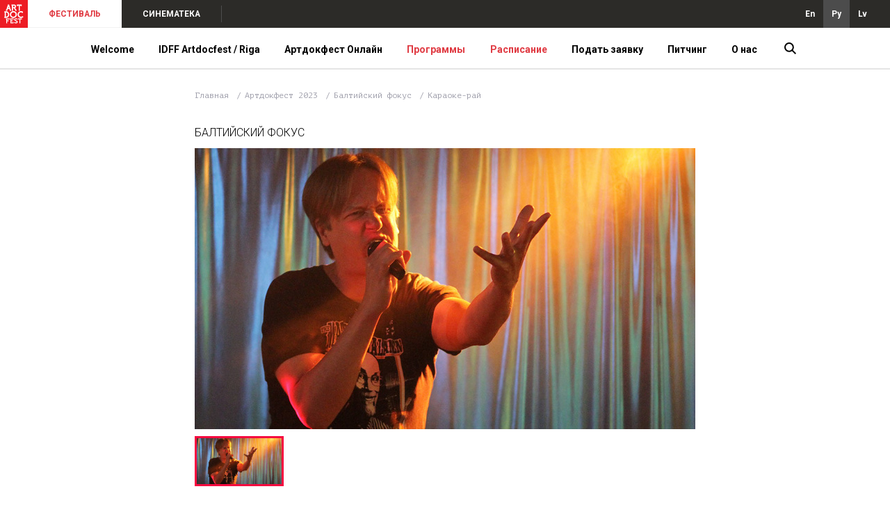

--- FILE ---
content_type: text/html; charset=UTF-8
request_url: https://artdocfest.com/ru/movie/karaoke_parat%C3%AD%C3%ADs%C3%AD_2022_75/
body_size: 10145
content:
<!DOCTYPE html>
<html lang="ru-RU">

<head>
            <!-- Global site tag (gtag.js) - Google Analytics -->
        <script async src="https://www.googletagmanager.com/gtag/js?id=UA-105336712-2"></script>
        <script>
            window.dataLayer = window.dataLayer || [];
            function gtag(){dataLayer.push(arguments);}
            gtag('js', new Date());

            gtag('config', 'UA-105336712-2');
        </script>
        <script>
        var _csrf = 'dOFvOzmiNvUyqKbX4sEfYRsFX76DlaJSDlcicoUuDK8WNI8KV4xLXfqoIn-CjQaVzz2MSIvK8-uTXUYSxBknng==';
        var lang = 'ru';
        var i18n = {"main-page-lbl":"Главная","pitching-lbl":"Питчинг","top-news-lbl":"Актуальные новости","closest-events-lbl":"БЛИЖАЙШИЕ СОБЫТИЯ","director-lbl":"Режиссёр","events-lbl":"События","info-lbl":"ИНФО","news-lbl":"Новости","producer-lbl":"Продюсер","movies-number-lbl":"{n,plural, one{фильм} few{фильма} many{фильмов} other{фильма}}","shows-number-lbl":"{n,plural, one{сеанс} few{сеанса} many{сеанса} other{сеанса}}","all-cities-lbl":"Все города","programs-lbl":"Программы","program-disable-note1-lbl":"Эту программу можно посмотреть {n,plural, one{только в городе} few{в городах:} many{в городах:} other{в городах:}} {cities}.","program-disable-note2-lbl":"В городе {city} можно посмотреть: ","crew-lbl":"Съемочная группа","screenwriter-lbl":"Сценарист","cameraman-lbl":"Оператор","composer-lbl":"Композитор","sound-producer-lbl":"Звукорежиссёр","information-lbl":"Информация","subject-lbl":"Тема","studio-lbl":"Студия","genre-lbl":"Жанр","action-country-lbl":"Страна действия","action-city-lbl":"Город действия","action-time-lbl":"Время действия","movie-language-lbl":"Язык фильма","subtitles-lbl":"Субтитры","minutes-short-lbl":"мин.","shows-lbl":"Сеансы","buy-ticket-lbl":"Купить билет","online-lbl":"Онлайн","ticket-lbl":"билет","schdl.all-programs-lbl":"Все программы","schdl.all-cities-lbl":"Все города","schdl.all-dates-lbl":"Все даты","schdl.out-of-programs-lbl":"Вне программ","schdl.online-lbl":"Онлайн","schdl.movies-show-toggle-lbl":"Сеансы","schdl.movie-name-lbl":"Название фильма","schdl.search-lbl":"ИСКАТЬ","schdl.no-show-in-the-city-note":"В этом городе на эту дату нет ни одного сеанса.<br\/> Выберите другую дату.","schdl.pre_time-lbl":"Перед фильмом","schdl.first-show-lbl":"1 показ","schdl.post_time-lbl":"обсуждение","jury-lbl":"Жюри","all-news-lbl":"Все новости","time-lbl":"Время","schdl.schedule-lbl":"Расписание","schdl.filters-lbl":"Фильтры","jury-archive-lbl":"Жюри разных лет","winners-lbl":"Победители","pitching-funded-lbl":"Поддержан","pitching-released-lbl":"Реализован","view-on-adm-lbl":"Смотреть на Artdoc.media","archive-lbl":"Архив","partners-lbl":"Партнеры","team-lbl":"Команда","subscribe.title-lbl":"Подписаться на рассылку о начале продаж билетов и интересных картинах.","subscribe.sub-title-lbl":"Мы будем сообщать вам только о самом главном и только, если у координатора останутся на это силы :)","subscribe.personal-data-note-lbl":"Указывая свой email, я даю согласие на обработку своих персональных данных.","subscribe.input-lbl":"Email","subscribe.submit-lbl":"Отправить","subscribe-btn-lbl":"Подписаться на информацию о показах","movies-lbl":"Ближайшие показы","watch-online-lbl":"Смотреть онлайн","search-placeholder-lbl":"Поиска фильма по названию","director-short-lbl":"реж."}; 
    </script>
    <meta charset="UTF-8">
    <meta http-equiv="X-UA-Compatible" content="IE=edge">
    <meta name="viewport" content="width=device-width, initial-scale=1, minimum-scale=1, minimal-ui" />
    
    <link rel="apple-touch-icon" sizes="180x180" href="/adminassets/assets/66ae82b0/img/favs/apple-touch-icon.png">
    <link rel="icon" type="image/png" sizes="32x32" href="/adminassets/assets/66ae82b0/img/favs/favicon-32x32.png">
    <link rel="icon" type="image/png" sizes="16x16" href="/adminassets/assets/66ae82b0/img/favs/favicon-16x16.png">
    <link rel="shortcut icon" href="/adminassets/assets/66ae82b0/img/favs/favicon.ico" />
    <link rel="mask-icon" href="/adminassets/assets/66ae82b0/img/favs/safari-pinned-tab.svg" color="#f3203c">
    <meta name="apple-mobile-web-app-title" content="Artdocfest">
    <meta name="application-name" content="Artdocfest">

                    <title>Artdocfest — Караоке-рай</title>
        <meta name="description" content="Трогательный документальный фильм о культуре караоке на холодном севере Финляндии. Эви, самая опытная караоке-ведущая Финляндии, хочет избавить своих клиентов от страданий. Она упаковывает свое караоке-оборудование для еще одной поездки и отправляется по северу Финляндии. Тони, самый застенчивый парень в мире, привлекает всеобщее внимание на сцене. Кари ищет любовь и поет караоке в своем пустом автосервисе. Элина с трудом может ходить из-за болезни Паркинсона, но панк-песни заставляют ее танцевать. Лаура поет, потому что говорить слишком больно. Финны нашли уникальный выход из одиночества: они поют.">

        <meta name="twitter:card" content="summary_large_image" />
        <meta name="twitter:site" content="@artdocfest" />
        <meta name="twitter:title" content="Караоке-рай">
        <meta name="twitter:description" content="Трогательный документальный фильм о культуре караоке на холодном севере Финляндии. Эви, самая опытная караоке-ведущая Финляндии, хочет избавить своих клиентов от страданий. Она упаковывает свое караоке-оборудование для еще одной поездки и отправляется по северу Финляндии. Тони, самый застенчивый парень в мире, привлекает всеобщее внимание на сцене. Кари ищет любовь и поет караоке в своем пустом автосервисе. Элина с трудом может ходить из-за болезни Паркинсона, но панк-песни заставляют ее танцевать. Лаура поет, потому что говорить слишком больно. Финны нашли уникальный выход из одиночества: они поют.">
        <meta name="twitter:image" content="https://artdocfest.com/upload/files/26/260a99ae0ea5e87dabbdb1dad51393b9.jpg">

        <meta property="og:title" content="Караоке-рай">
        <meta property="og:description" content="Трогательный документальный фильм о культуре караоке на холодном севере Финляндии. Эви, самая опытная караоке-ведущая Финляндии, хочет избавить своих клиентов от страданий. Она упаковывает свое караоке-оборудование для еще одной поездки и отправляется по северу Финляндии. Тони, самый застенчивый парень в мире, привлекает всеобщее внимание на сцене. Кари ищет любовь и поет караоке в своем пустом автосервисе. Элина с трудом может ходить из-за болезни Паркинсона, но панк-песни заставляют ее танцевать. Лаура поет, потому что говорить слишком больно. Финны нашли уникальный выход из одиночества: они поют.">
        <meta property="og:image" content="https://artdocfest.com/upload/files/26/260a99ae0ea5e87dabbdb1dad51393b9.jpg">
    
    <meta property="og:site_name" content="Artdocfest">
    <meta property="og:locale" content="ru_RU">
    <meta property="og:type" content="website">
    <link href="https://fonts.googleapis.com/css2?family=PT+Mono&amp;family=Roboto:ital,wght@0,100;0,300;0,400;0,500;0,700;0,900;1,100;1,300;1,400;1,500;1,700;1,900&amp;display=swap" rel="stylesheet" position="1">
<link href="/adminassets/assets/66ae82b0/css/layout_main.css" rel="stylesheet" media="(min-width: 765px)" position="1">
<link href="/adminassets/assets/66ae82b0/css/layout_main.mobile.css" rel="stylesheet" media="(max-width: 764px)" position="1">
<link href="/adminassets/assets/66ae82b0/css/movie.css" rel="stylesheet" position="1">
<link href="/adminassets/assets/66ae82b0/css/movie.mobile.css" rel="stylesheet" media="(max-width: 764px)" position="1">
<script src="/adminassets/assets/565cf11f/jquery.js"></script>
<script src="/adminassets/assets/66ae82b0/js/layout_main.js"></script>
<script src="/adminassets/assets/66ae82b0/js/movie.js"></script></head>

<body>
    
    <div class="wrap wrap_white">
        <div class="header wrap__header">
            <div class="meta-panel header__meta-panel">
                <a href="/ru/" class="adf-logo meta-panel__logo graph graph_contain"></a>
                <div class="meta-menu meta-panel__meta-menu desktop">
                                            <div class="meta-menu__item meta-menu__item_active">
                            <a class="meta-menu__link" href="http://artdocfest.com" >ФЕСТИВАЛЬ</a>
                        </div>
                                            <div class="meta-menu__item">
                            <a class="meta-menu__link" href="http://artdoc.media" target="_blank">СИНЕМАТЕКА</a>
                        </div>
                                    </div>
                <div class="meta-menu meta-menu_open-end meta-menu_dense meta-menu_right desktop">
                                            <div class="meta-menu__item">
                            <a href="/en/movie/karaoke_parat%C3%AD%C3%ADs%C3%AD_2022_75/">En</a>
                        </div>
                                            <div class="meta-menu__item meta-menu__item_active-dark">
                            <a href="/ru/movie/karaoke_parat%C3%AD%C3%ADs%C3%AD_2022_75/">Ру</a>
                        </div>
                                            <div class="meta-menu__item">
                            <a href="/lv/movie/karaoke_parat%C3%AD%C3%ADs%C3%AD_2022_75/">Lv</a>
                        </div>
                                    </div>
                <div class="meta-panel__meta-menu mobile">
                    <div class="meta-panel__search-btn"></div>
                    <div class="meta-panel__search-close"></div>
                    <a id="menu-toggle" tabindex="1" class="meta-menu__item burger graph graph-contain"></a>
                </div>
            </div>

            <div class="main-menu header__main-menu">
                <div class="main-menu__header mobile">
                                            <div class="main-menu__header-item main-menu__header-item_active">
                            <a class="main-menu__header-link" href="http://artdocfest.com" >ФЕСТИВАЛЬ</a>
                        </div>
                                            <div class="main-menu__header-item">
                            <a class="main-menu__header-link" href="http://artdoc.media" target="_blank">СИНЕМАТЕКА</a>
                        </div>
                                    </div>
                <div class="container main-menu__body">
                                            <div class="main-menu__item">
                            <a href="/ru/content/welcome/" class="main-menu__link" >Welcome</a>
                            
                                                        
                                                    </div>
                                            <div class="main-menu__item">
                            <a  class="main-menu__link" >IDFF Artdocfest / Riga</a>
                            
                                                        
                                                            <div class="main-menu__submenu">
                                    <div class="container main-menu__submenu-body">
                                                                                    <div class="main-menu__submenu-column">                                               
                                                                                                                                                            <div class="main-menu__submenu-item">
                                                            <a href="/ru/content/welcome-idff-artdocfest-riga/" class="main-menu__submenu-link" >Представляем IDFF Artdocfest/Riga</a>
                                                        </div>
                                                                                                                                                                                                                <div class="main-menu__submenu-item">
                                                            <a href="/ru/content/reglament-artdocfest-riga/" class="main-menu__submenu-link" >Регламент 6-го IDFF Artdocfest/Riga</a>
                                                        </div>
                                                                                                                                                                                                                <div class="main-menu__submenu-item">
                                                            <a href="/ru/content/symposium/" class="main-menu__submenu-link" >Симпозиум</a>
                                                        </div>
                                                                                                                                                </div>
                                                                                    <div class="main-menu__submenu-column">                                               
                                                                                                                                                            <div class="main-menu__submenu-item">
                                                            <a href="/ru/content/balva-herz/" class="main-menu__submenu-link" >Приз HERZ</a>
                                                        </div>
                                                                                                                                                                                                                <div class="main-menu__submenu-item">
                                                            <a href="https://artdocfest.com/ru/jury/artdokfest_2026/artdocfest-open-artdokfest-2026+baltic-focus-artdokfest-2026/" class="main-menu__submenu-link" >Жюри</a>
                                                        </div>
                                                                                                                                                                                                                <div class="main-menu__submenu-item">
                                                            <a href="https://artdocfest.com/ru/programs/artdokfest_2025/riga/" class="main-menu__submenu-link" >Программы</a>
                                                        </div>
                                                                                                                                                                                                                <div class="main-menu__submenu-item">
                                                            <a href="/ru/content/media-accreditation-2025/" class="main-menu__submenu-link" >Аккредитация прессы</a>
                                                        </div>
                                                                                                                                                </div>
                                                                                    <div class="main-menu__submenu-column">                                               
                                                                                                                                                                                                                    <a 
                                                            href="https://artdocfest.com/ru/program/baltic-focus-artdokfest-2026/" 
                                                            style="background-image:url(/upload/resize/2935520/250x145.jpg)" 
                                                            class="main-menu__submenu-visual desktop"                                                         >
                                                            <label>Baltic focus</label>
                                                        </a>
                                                                                                                                                                                                        </div>
                                                                                    <div class="main-menu__submenu-column">                                               
                                                                                                                                                                                                                    <a 
                                                            href="https://artdocfest.com/ru/program/artdocfest-open-artdokfest-2026/" 
                                                            style="background-image:url(/upload/resize/2935521/250x145.jpg)" 
                                                            class="main-menu__submenu-visual desktop"                                                         >
                                                            <label>Artdocfest Open</label>
                                                        </a>
                                                                                                                                                                                                        </div>
                                                                            </div>
                                </div>
                                                    </div>
                                            <div class="main-menu__item">
                            <a  class="main-menu__link" >Артдокфест Онлайн</a>
                            
                                                        
                                                            <div class="main-menu__submenu">
                                    <div class="container main-menu__submenu-body">
                                                                                    <div class="main-menu__submenu-column">                                               
                                                                                                                                                            <div class="main-menu__submenu-item">
                                                            <a href="/ru/content/artdocfest-online-regulations/" class="main-menu__submenu-link" >Регламент "Артодкфест Онлайн"</a>
                                                        </div>
                                                                                                                                                                                                                <div class="main-menu__submenu-item">
                                                            <a href="https://artdocfest.com/ru/program/artdocfest-online-artdokfest-2025/" class="main-menu__submenu-link" >Артдокфест Онлайн</a>
                                                        </div>
                                                                                                                                                                                                                <div class="main-menu__submenu-item">
                                                            <a href="/ru/content/artdocshkola/" class="main-menu__submenu-link" >АртдокШкола</a>
                                                        </div>
                                                                                                                                                </div>
                                                                                    <div class="main-menu__submenu-column">                                               
                                                                                                                                                            <div class="main-menu__submenu-item">
                                                            <a href="https://artdocfest.com/ru/program/artdokset--artdokfest-2026/" class="main-menu__submenu-link" >Конкурс АртдокСеть 2026</a>
                                                        </div>
                                                                                                                                                                                                                <div class="main-menu__submenu-item">
                                                            <a href="https://artdocfest.com/ru/jury/artdokfest_2026/artdokset--artdokfest-2026" class="main-menu__submenu-link" >Жюри</a>
                                                        </div>
                                                                                                                                                </div>
                                                                                    <div class="main-menu__submenu-column">                                               
                                                                                                                                                                                                                    <a 
                                                            href="https://artdocfest.com/ru/program/artdocfest-online-artdokfest-2025/" 
                                                            style="background-image:url(/upload/resize/2922688/250x145.jpg)" 
                                                            class="main-menu__submenu-visual desktop"                                                         >
                                                            <label>Артдокфест Онлайн</label>
                                                        </a>
                                                                                                                                                                                                        </div>
                                                                                    <div class="main-menu__submenu-column">                                               
                                                                                                                                                                                                                    <a 
                                                            href="https://artdocfest.com/ru/program/artdokset--artdokfest-2026/" 
                                                            style="background-image:url(/upload/resize/2935137/250x145.jpg)" 
                                                            class="main-menu__submenu-visual desktop"                                                         >
                                                            <label>АртдокСеть</label>
                                                        </a>
                                                                                                                                                                                                        </div>
                                                                            </div>
                                </div>
                                                    </div>
                                            <div class="main-menu__item main-menu__item_hl">
                            <a href="https://artdocfest.com/ru/programs/artdokfest_2026/" class="main-menu__link" >Программы</a>
                            
                                                        
                                                    </div>
                                            <div class="main-menu__item main-menu__item_hl">
                            <a href="https://artdocfest.com/ru/schedule/" class="main-menu__link" >Расписание</a>
                            
                                                        
                                                    </div>
                                            <div class="main-menu__item">
                            <a  class="main-menu__link" >Подать заявку</a>
                            
                                                        
                                                            <div class="main-menu__submenu">
                                    <div class="container main-menu__submenu-body">
                                                                                    <div class="main-menu__submenu-column">                                               
                                                                                                                                                            <div class="main-menu__submenu-item">
                                                            <a href="/ru/content/idff-artdocfest----riga/" class="main-menu__submenu-link" >На Artdocfest / Riga</a>
                                                        </div>
                                                                                                                                                                                                                <div class="main-menu__submenu-item">
                                                            <a href="https://filmfreeway.com/IDFFArtdocfestslashRiga" class="main-menu__submenu-link" target="_blank">На Artdocfest / Baltic Focus</a>
                                                        </div>
                                                                                                                                                                                                                <div class="main-menu__submenu-item">
                                                            <a href="/ru/content/artdocfest-online-app/" class="main-menu__submenu-link" >На Артдокфест Онлайн</a>
                                                        </div>
                                                                                                                                                </div>
                                                                                    <div class="main-menu__submenu-column">                                               
                                                                                                                                                            <div class="main-menu__submenu-item">
                                                            <a href="/ru/content/na-pitching/" class="main-menu__submenu-link" >На Питчинг</a>
                                                        </div>
                                                                                                                                                                                                                <div class="main-menu__submenu-item">
                                                            <a href="https://artdocfest.com/ru/content/technical-requirements/" class="main-menu__submenu-link" >Технические требования</a>
                                                        </div>
                                                                                                                                                </div>
                                                                            </div>
                                </div>
                                                    </div>
                                            <div class="main-menu__item">
                            <a  class="main-menu__link" >Питчинг</a>
                            
                                                        
                                                            <div class="main-menu__submenu">
                                    <div class="container main-menu__submenu-body">
                                                                                    <div class="main-menu__submenu-column">                                               
                                                                                                                                                            <div class="main-menu__submenu-item">
                                                            <a href="/ru/content/pitching-2025-about-2/" class="main-menu__submenu-link" >Питчинг Artdocfest/Riga 2025</a>
                                                        </div>
                                                                                                                                                                                                                <div class="main-menu__submenu-item">
                                                            <a href="https://artdocfest.com/ru/pitching/artdokfest-2025/" class="main-menu__submenu-link" >Финалисты питчинга 2025</a>
                                                        </div>
                                                                                                                                                </div>
                                                                                    <div class="main-menu__submenu-column">                                               
                                                                                                                                                            <div class="main-menu__submenu-item">
                                                            <a href="/ru/content/pitching-archive/" class="main-menu__submenu-link" >Архив Питчинга</a>
                                                        </div>
                                                                                                                                                                                                                <div class="main-menu__submenu-item">
                                                            <a href="https://artdocfest.com/ru/content/na-pitching/" class="main-menu__submenu-link" >Подать заявку</a>
                                                        </div>
                                                                                                                                                </div>
                                                                            </div>
                                </div>
                                                    </div>
                                            <div class="main-menu__item">
                            <a  class="main-menu__link" >О нас</a>
                            
                                                        
                                                            <div class="main-menu__submenu">
                                    <div class="container main-menu__submenu-body">
                                                                                    <div class="main-menu__submenu-column">                                               
                                                                                                                                                            <div class="main-menu__submenu-item">
                                                            <a href="https://artdocfest.com/ru/winners" class="main-menu__submenu-link" >Победители</a>
                                                        </div>
                                                                                                                                                                                                                <div class="main-menu__submenu-item">
                                                            <a href="https://artdocfest.com/ru/archive/" class="main-menu__submenu-link" >Архив фестиваля</a>
                                                        </div>
                                                                                                                                                                                                                <div class="main-menu__submenu-item">
                                                            <a href="/ru/content/symposium-archive/" class="main-menu__submenu-link" >Архив Симпозиума</a>
                                                        </div>
                                                                                                                                                                                                                <div class="main-menu__submenu-item">
                                                            <a href="https://artdocfest.com/ru/jury/" class="main-menu__submenu-link" >Жюри разных лет</a>
                                                        </div>
                                                                                                                                                </div>
                                                                                    <div class="main-menu__submenu-column">                                               
                                                                                                                                                            <div class="main-menu__submenu-item">
                                                            <a href="/ru/content/pressa/" class="main-menu__submenu-link" >Пресса о нас</a>
                                                        </div>
                                                                                                                                                                                                                <div class="main-menu__submenu-item">
                                                            <a href="/ru/content/photo-archive/" class="main-menu__submenu-link" >Фотоархив</a>
                                                        </div>
                                                                                                                                                                                                                <div class="main-menu__submenu-item">
                                                            <a href="/ru/content/artdocfest-sessions/" class="main-menu__submenu-link" >Выездные сессии Артдокфеста</a>
                                                        </div>
                                                                                                                                                                                                                <div class="main-menu__submenu-item">
                                                            <a href="https://artdocfest.com/ru/content/about/" class="main-menu__submenu-link" >О нас</a>
                                                        </div>
                                                                                                                                                </div>
                                                                                    <div class="main-menu__submenu-column">                                               
                                                                                                                                                                                                                    <a 
                                                            href="https://artdocfest.com/ru/winners/" 
                                                            style="background-image:url(/upload/resize/2741785/250x145.jpg)" 
                                                            class="main-menu__submenu-visual desktop"                                                         >
                                                            <label>Победители</label>
                                                        </a>
                                                                                                                                                                                                        </div>
                                                                                    <div class="main-menu__submenu-column">                                               
                                                                                                                                                                                                                    <a 
                                                            href="https://artdocfest.com/ru/content/about/" 
                                                            style="background-image:url(/upload/resize/2741786/250x145.jpg)" 
                                                            class="main-menu__submenu-visual desktop"                                                         >
                                                            <label>О нас</label>
                                                        </a>
                                                                                                                                                                                                        </div>
                                                                            </div>
                                </div>
                                                    </div>
                                        
                    <div class="main-menu__item main-menu__item_narrow desktop">
                        <a class="main-menu__search-btn"></a>
                        <a class="main-menu__search-close"></a>
                    </div>
                    
                </div>
                <div class="main-menu__footer mobile">
                                                                                                    <div class="main-menu__footer-item">
                                <a class="main-menu__footer-link graph graph_contain youtube" href="https://www.youtube.com/channel/UCNorm94TaD5MfZiT6_LNgyg?view_as=subscriber" target="_blank"></a>
                            </div>
                                                                                                                                                                                                    <div class="main-menu__footer-item main-menu__switch">
                        <div class="main-menu__switch-items">
                                                                                            <div class="main-menu__switch-item">
                                    <a href="/en/movie/karaoke_parat%C3%AD%C3%ADs%C3%AD_2022_75/">En</a>
                                </div>
                                                                                                                            <div class="main-menu__switch-item">
                                    <a href="/lv/movie/karaoke_parat%C3%AD%C3%ADs%C3%AD_2022_75/">Lv</a>
                                </div>
                                                    </div>
                        <div class="main-menu__switch-value">
                            Ру                        </div>
                    </div>
                </div>
            </div>
        </div>
        <div class="content wrap__content">
            
<div class="content__fixed subscriber">
    <div class="subscriber__body container_narrow">
        <div class="subscriber__title">Подписаться на рассылку о начале продаж билетов и интересных картинах.</div>
        <div class="subscriber__sub-title">Мы будем сообщать вам только о самом главном и только, если у координатора останутся на это силы :)</div>
        <div class="subscriber__form">
            <div class="subscriber__form-note">Указывая свой email, я даю согласие на обработку своих персональных данных.</div>
            <div class="subscriber__form-input">
                <label>Email</label>
                <input type="text" />
                <button>Отправить</button>
            </div>
        </div>
    </div>
</div>

<div class="desktop breadcrumbs content__breadcrumbs container_narrow">
    <div class="breadcrumbs__item">
        <a href="/ru/" class="breadcrumbs__link">Главная</a>
    </div>
            <div class="breadcrumbs__item">
            <a class="breadcrumbs__link" href="/ru/programs/artdokfest_2023/">
                Артдокфест 2023            </a>
        </div>
        <div class="breadcrumbs__item">
            <a class="breadcrumbs__link" href="/ru/program/baltiyskiy-fokus-artdokfest-2023/">
                Балтийский фокус            </a>
        </div>
        <div class="breadcrumbs__item">
        <a class="breadcrumbs__link">Караоке-рай</a>
    </div>
</div>

<div class="movie-band">
    <div class="movie container_narrow">
                    <div class="desktop movie__sup-title">Балтийский фокус</div>
                <div class="movie__cover">
                            <img class="movie__screenshot" src="/upload/resize/2897409/720x404.jpg" />
                                        <iframe trailer="https://www.youtube.com/watch?v=Z2SV0kLY3Pw" frameborder="0" webkitallowfullscreen="" mozallowfullscreen="" allowfullscreen="" src="//www.youtube.com/embed/Z2SV0kLY3Pw?showinfo=0"></iframe>                                                    <div class="mobile movie__program">Балтийский фокус</div>
                    </div>

        <div class="movie__slider">
                                                <div class="movie__slider-item movie__slider-item_active">
                        <div class="movie__screenshot" style="background-image: url(/upload/resize/2897409/128x72.jpg)"></div>
                    </div>
                                                    <div class="movie__slider-item movie__slider-item_video">
                        <div class="movie__screenshot" style="background-image: url(https://img.youtube.com/vi/Z2SV0kLY3Pw/mqdefault.jpg)" ></div>
                    </div>
                                                    </div>

        <div class="movie__title">Караоке-рай</div>

        <ul class="movie__captions movie__captions_separated">
                            <li class="movie__caption">
                    <a target="_blank" href="https://artdoc.media/ru/author/30962/">Эйнари Паакканен</a>                </li>
                                        <li class="movie__caption">
                    Финляндия                </li>
                                        <li class="movie__caption">2022</li>
                    </ul>

        <ul class="movie__captions">
                                        <li class="movie__caption">
                    <span class="movie__caption-icon clock graph graph_contain"></span>
                    75 мин.                </li>
                                        <li class="movie__caption">
                    <span class="movie__caption-icon audio graph graph_contain"></span>
                    Финский                </li>
                                        <li class="movie__caption">
                    <span class="movie__caption-icon subtitle graph graph_contain"></span>
                    Английский                </li>
                    </ul>
        
                    <a class="movie__view-btn movie__view-btn_subscribe">
                Подписаться на информацию о показах            </a>
                
        <div class="movie__text">Трогательный документальный фильм о культуре караоке на холодном севере Финляндии. Эви, самая опытная караоке-ведущая Финляндии, хочет избавить своих клиентов от страданий. Она упаковывает свое караоке-оборудование для еще одной поездки и отправляется по северу Финляндии. Тони, самый застенчивый парень в мире, привлекает всеобщее внимание на сцене. Кари ищет любовь и поет караоке в своем пустом автосервисе. Элина с трудом может ходить из-за болезни Паркинсона, но панк-песни заставляют ее танцевать. Лаура поет, потому что говорить слишком больно. Финны нашли уникальный выход из одиночества: они поют.</div>

    </div>
</div>

<div class="movie-band">
    
    
    <div class="movie-info container_narrow">
        <div class="movie-info__title">Съемочная группа</div>
        <ul class="movie-info__items">
                            <li class="movie-info__item">
                    <div class="movie-info__item-label">Режиссёр:</div>
                    <div class="movie-info__item-value">Эйнари Паакканен</div>
                </li>
                                        <li class="movie-info__item">
                    <div class="movie-info__item-label">Сценарист:</div>
                    <div class="movie-info__item-value">Эйнари Паакканен</div>
                </li>
                                        <li class="movie-info__item">
                    <div class="movie-info__item-label">Оператор:</div>
                    <div class="movie-info__item-value">Марита Хеллфорс</div>
                </li>
                                        <li class="movie-info__item">
                    <div class="movie-info__item-label">Продюсер:</div>
                    <div class="movie-info__item-value">Марианна Мякеля</div>
                </li>
                                            </ul>
    </div>

    <div class="movie-info container_narrow">
        <div class="movie-info__title">Информация</div>
        <ul class="movie-info__items">
                            <li class="movie-info__item">
                    <div class="movie-info__item-label">Тема:</div>
                    <div class="movie-info__item-value">
                        Образ жизни, Музыка                    </div>
                </li>
                                        <li class="movie-info__item">
                    <div class="movie-info__item-label">Студия:</div>
                    <div class="movie-info__item-value">
                        Napa Films                    </div>
                </li>
                                                                                        <li class="movie-info__item">
                    <div class="movie-info__item-label">Язык фильма:</div>
                    <div class="movie-info__item-value">
                        Финский                    </div>
                </li>
                                        <li class="movie-info__item">
                    <div class="movie-info__item-label">Субтитры:</div>
                    <div class="movie-info__item-value">
                        Английский                    </div>
                </li>
                    </ul>
    </div>
</div>

    <div class="movie-band">
        <div class="awards container_narrow">
            <ul class="awards__list">
                                    <li class="awards__award">
                        <div class="awards__visual awards__visual_artdocfest"></div>
                        <div class="awards__fest">Артдокфест 2023</div>
                        <div class="awards__title">Специальный приз жюри программы "Балтийский фокус"</div>
                    </li>
                            </ul>
        </div>
    </div>
        </div>
        <div class="footer wrap__footer">
            <div class="footer__body">
                <div class="footer__body-part container">
                    <div class="footer__section">                        
                        <div class="footer__section-body">
                                                                                                <div class="footer__subsection">
                                        <strong class="footer__section-item footer__section-item_h">КОНТАКТЫ</strong>
                                                                                    <a href="mailto:office@artdocfest.com" class="footer__section-item" >
                                                office@artdocfest.com                                            </a>
                                                                                    <a href="mailto:riga@artdocfest.com" class="footer__section-item" >
                                                riga@artdocfest.com                                            </a>
                                                                                    <a href="mailto:pr@artdocfest.com" class="footer__section-item" >
                                                pr@artdocfest.com                                            </a>
                                                                                    <a href="tel:+37127274745" class="footer__section-item" >
                                                +371-2727-47-45                                            </a>
                                                                                    <a  class="footer__section-item" >
                                                Telegram                                            </a>
                                                                                    <a  class="footer__section-item" >
                                                Signal                                            </a>
                                                                                    <a  class="footer__section-item" >
                                                WhatsApp                                            </a>
                                                                                    <a  class="footer__section-item" >
                                                Skype Artdocfest Film Festival                                            </a>
                                                                            </div>
                                                                    <div class="footer__subsection">
                                        <strong class="footer__section-item footer__section-item_h">СОЦИАЛЬНЫЕ СЕТИ</strong>
                                                                                    <a href="https://t.me/ArtdocfestInfo" class="footer__section-item" >
                                                Telegram                                            </a>
                                                                                    <a href="https://www.youtube.com/channel/UCNorm94TaD5MfZiT6_LNgyg?view_as=subscriber" class="footer__section-item" >
                                                Youtube                                            </a>
                                                                                    <a href="https://www.instagram.com/artdocfest/" class="footer__section-item" >
                                                *nstagram                                            </a>
                                                                                    <a href="https://www.facebook.com/artdocfest/" class="footer__section-item" >
                                                *acebook                                            </a>
                                                                                    <a href="https://www.facebook.com/groups/221136811346063/" class="footer__section-item" >
                                                *acebook группа                                            </a>
                                                                                    <a href="https://www.facebook.com/groups/artdocfestriga/" class="footer__section-item" >
                                                *acebook Рига                                            </a>
                                                                                    <a href="https://www.instagram.com/artdocfest_riga/" class="footer__section-item" >
                                                *nstagram Рига                                            </a>
                                                                                    <a href="https://www.instagram.com/artdocfestparis/" class="footer__section-item" >
                                                *nstagram Париж                                            </a>
                                                                                    <a href="https://www.facebook.com/profile.php?id=61551122932598" class="footer__section-item" >
                                                *acebook Париж                                            </a>
                                                                                    <a href="https://www.facebook.com/artdocfestspb/" class="footer__section-item" >
                                                *acebook Санкт-Петербург                                            </a>
                                                                                    <a href="https://www.instagram.com/artdocfestspb/" class="footer__section-item" >
                                                *nstagram Санкт-Петербург                                            </a>
                                                                                    <a href="https://vk.com/artdocfestspb" class="footer__section-item" >
                                                ВКонтакте Санкт-Петербург                                            </a>
                                                                            </div>
                                                                    <div class="footer__subsection">
                                        <strong class="footer__section-item footer__section-item_h">ДИРЕКЦИЯ</strong>
                                                                                    <a href="https://artdocfest.com/ru/content/about/#anchor-team" class="footer__section-item" >
                                                Команда                                            </a>
                                                                                    <a href="https://artdocfest.com/ru/content/reglament-artdocfest-riga/" class="footer__section-item" >
                                                Регламент IDFF Artdocfest/Riga                                            </a>
                                                                                    <a href="http://artdocfest.com/ru/content/reglament--artdokfesta--v-rossii/" class="footer__section-item" >
                                                Регламент Артдокфест в России                                            </a>
                                                                                    <a href="https://artdocfest.com/ru/content/about/#anchor-132" class="footer__section-item" >
                                                Манифест                                            </a>
                                                                                    <a  class="footer__section-item" >
                                                FAQ                                            </a>
                                                                            </div>
                                                                    <div class="footer__subsection">
                                        <strong class="footer__section-item footer__section-item_h">НАШИ ПРОЕКТЫ</strong>
                                                                                    <a href="http://artdocfest.com/ru/content/na-artdokfest/" class="footer__section-item" >
                                                Artdocfest                                            </a>
                                                                                    <a href="https://artdoc.media/ru/" class="footer__section-item" >
                                                Artdoc.media                                            </a>
                                                                                    <a href="http://artdocfest.com/ru/content/o-pitchinge/" class="footer__section-item" target="_blank">
                                                Artdocfest Питчинг                                            </a>
                                                                                    <a href="http://artdocfest.com/ru/content/simpozium/" class="footer__section-item" >
                                                Симпозиум                                            </a>
                                                                                    <a href="http://artdocfest.com/ru/content/artdocshkola/" class="footer__section-item" >
                                                ArtdocШкола                                            </a>
                                                                                    <a href="https://artdocfest.com/ru/content/artdocfest-sessions/" class="footer__section-item" >
                                                Artdocfest в твоем городе                                            </a>
                                                                            </div>
                                                                                    </div>
                    </div>
                </div>            
            </div>
            <div class="footer__vault container">
                <div class="footer__vault-section footer__vault-section_first">
                                            <p>&copy; 2007&ndash;2029 Artdocfest. Фестиваль документального кино. Новости. Программа мероприятий. Расписание показов. Использование материалов Artdocfest разрешено только при наличии активной ссылки на источник. Все права на картинки, видео и тексты принадлежат их авторам.</p>

<p>Старая версия сайта: <a href="http://old.artdocfest.com"><strong>old.artdocfest.com</strong></a>.&nbsp;</p>                                    </div>
                <div class="footer__vault-section footer__vault-section_second">
                                                                    <a class="footer__logo graph graph_contain" href="http://artdocfest.com" style="background-image: url(/upload/files/87/870e063ddfbf0837df1a2c26313299fd.svg)" ></a>
                                                                    <a class="footer__logo graph graph_contain" href="http://artdoc.media" style="background-image: url(/upload/files/12/123140f5b9268dd09a31958e0d5cb63d.svg)" target="_blank"></a>
                                    </div>
            </div>
        </div>
        <div class="search-panel">
            <div class="search-panel__body">
                <div class="search-panel__input">
                    <input type="text" placeholder="Поиска фильма по названию" />
                    <button></button>
                </div>
                <div class="search-panel__results"></div>
            </div>
        </div>
    </div>

    </body>

</html>


--- FILE ---
content_type: text/css
request_url: https://artdocfest.com/adminassets/assets/66ae82b0/css/movie.mobile.css
body_size: 1550
content:
.movie__sup-title {
  margin: 20px 15px 0px 15px;
  font-size: 1.14rem;
  font-weight: 300;
  text-transform: uppercase;
}
.movie__section-title {
  padding: 0px 15px 0px 15px;
}
.movie__essentials {
  padding: 0px 15px 0px 15px;
}
.movie__title {
  margin: 0px 15px 0px 15px;
  font-size: 2.35rem;
}
.movie__slider {
  width: 100%;
}
.movie__view-btn {
  display: block;
  margin: 25px 15px;
  font-size: 1.1rem;
  padding: 16px;
  text-align: center;
}
.movie__captions {
  margin: 15px 15px 0px 15px;
}
.movie__caption {
  margin: 7px 10px 0px 0px;
}
.movie__cover {
  width: 100%;
  height: 300px;
}
.movie__cover img {
  flex: 0 0 auto;
  width: 100%;
  object-fit: cover;
}
.movie__cover iframe {
  flex: 0 0 auto;
  width: 100%;
  height: 300px;
}
.movie__text {
  margin: 23px 15px 23px 15px;
}
.movie-info__title {
  margin: 20px 15px 0px 15px;
}
.movie-info__item {
  margin: 0px 15px 18px 15px;
  display: flex;
  flex-direction: column;
  line-height: 140%;
}
.movie-info__items {
  padding: 25px 0px 25px 0px;
}
.movie-info__item-label {
  flex: 0 0 100%;
}
.movie-schdl {
  font-size: 1rem;
  line-height: 110%;
}
.movie-schdl__table {
  padding: 0px 15px;
}
.movie-schdl__row {
  flex-direction: column;
}
.movie-schdl__row-header {
  margin: 0px 0px 15px 0px;
}
.movie-schdl__cell_cinema {
  width: 45%;
}
.movie-schdl__cell_day {
  width: 20%;
}
.movie-schdl__cell_hour {
  width: 15%;
}
.movie-schdl__cell_tickets {
  width: 20%;
  margin-top: -2px;
}
.awards__list {
  margin: 30px 0px 50px 0px;
}
.awards__award {
  width: 50%;
}


--- FILE ---
content_type: application/javascript
request_url: https://artdocfest.com/adminassets/assets/66ae82b0/js/movie.js
body_size: 695
content:
$(function(){
    $('.movie__slider-item').click(function(){
        var e = $(this);
        var i = e.index();

        $('.movie__slider-item').removeClass('movie__slider-item_active');
        e.addClass('movie__slider-item_active');

        $('.movie__cover *:not(.movie__program)').hide();
        $($('.movie__cover *').get(i)).fadeIn();
    });

    $('.movie-info__title').click(function(){
        var e = $(this).parent().find('.movie-info__items');
        $(this).toggleClass('movie-info__title_active')
        e.slideToggle();
    });

    $('.movie__view-btn_subscribe').click(function(e){
        e.stopPropagation();
        openSubscriber();
    });
});

--- FILE ---
content_type: image/svg+xml
request_url: https://artdocfest.com/adminassets/assets/66ae82b0/img/elements/arrow-drop.svg
body_size: 149
content:
<svg width="22" height="9" viewBox="0 0 22 9" fill="none" xmlns="http://www.w3.org/2000/svg">
<path d="M21 1L11.0002 8L1 1" stroke="black"/>
</svg>

--- FILE ---
content_type: image/svg+xml
request_url: https://artdocfest.com/upload/files/87/870e063ddfbf0837df1a2c26313299fd.svg
body_size: 6447
content:
<svg width="100" height="100" viewBox="0 0 100 100" fill="none" xmlns="http://www.w3.org/2000/svg">
<path d="M100 100H0V0H100V100Z" fill="#ED1C24"/>
<path d="M30.6328 23.171L32.4137 28.5893L28.9225 28.5911L30.6328 23.171ZM25.7238 38.7416L27.624 32.7345L33.7588 32.7288L35.7317 38.7331L40.1024 38.7306L40.0985 34.5901H38.7572L32.6839 16.3828L28.4681 16.3867L22.732 34.6028L21.3887 34.6049L21.3925 38.7444L25.7238 38.7416Z" fill="white"/>
<path d="M50.9181 20.4975C51.6078 20.4964 52.204 20.7451 52.7088 21.2432C53.2098 21.7407 53.4634 22.3351 53.4634 23.0255C53.4648 23.8171 53.2024 24.4253 52.6732 24.8465C52.1458 25.2691 51.5609 25.4808 50.9224 25.4819L46.9091 25.4843L46.9056 20.4999L50.9181 20.4975ZM42.7897 20.5038L42.8049 38.7273L46.9187 38.7255L46.913 29.6136L50.5177 29.6101L55.2665 38.7181L59.1121 38.7153L59.11 34.5747H57.7793L54.581 28.5454C55.1603 28.2053 55.6612 27.8113 56.0877 27.3689C56.5986 26.8489 56.9993 26.2343 57.2882 25.5274C57.5846 24.7943 57.7461 23.9589 57.7705 23.0216V22.895C57.7684 21.7855 57.5528 20.7822 57.1164 19.8787C56.7065 19.061 56.1311 18.3706 55.3892 17.81C54.6477 17.2547 53.7947 16.8526 52.8337 16.5971C52.1666 16.4444 51.5369 16.3682 50.9407 16.3682L41.458 16.3756L41.4601 20.5038H42.7897Z" fill="white"/>
<path d="M64.5331 21.8024V20.4862L67.2939 20.4834L67.307 38.709L71.4088 38.7051L71.3964 20.4806L74.1682 20.4788L74.1703 21.795L78.2721 21.7911L78.2685 16.3464L60.4141 16.3605L60.4197 21.8052L64.5331 21.8024Z" fill="white"/>
<path d="M28.7012 52.3583C28.7031 54.549 28.1012 56.3528 26.8941 57.7741C25.7388 59.1193 24.1014 59.7938 21.9739 59.7956C21.8285 59.7956 21.6776 59.7899 21.5248 59.7808L21.512 44.758L21.784 44.7573C23.9114 44.7552 25.5751 45.3669 26.7768 46.5942C28.0323 47.8748 28.675 49.7636 28.7012 52.2634V52.3583ZM30.3796 60.6264C32.1718 58.2493 33.0809 55.4603 33.1053 52.2595V52.1798C33.1033 49.0249 32.1066 46.3078 30.1133 44.0274C28.1031 41.739 25.236 40.5148 21.5081 40.3539L15.7012 40.3585L15.7051 44.7616L17.1357 44.7605L17.1487 59.7843L15.7162 59.786L15.7198 64.2014L21.5286 64.1975C25.6366 64.1937 28.5856 63.0034 30.3796 60.6264Z" fill="white"/>
<path d="M42.4819 46.6429C44.0786 45.11 45.9512 44.3434 48.0971 44.3424C50.2417 44.3396 52.116 45.1033 53.7144 46.634C55.3164 48.1651 56.1175 50.0331 56.1189 52.2407C56.1211 54.4692 55.3217 56.3471 53.7232 57.8725C52.1269 59.4021 50.2547 60.1659 48.1102 60.168C45.9642 60.1698 44.0917 59.4078 42.4918 57.882C40.8895 56.358 40.0883 54.4819 40.0862 52.2541C40.0845 50.0461 40.8839 48.1764 42.4819 46.6429ZM48.114 64.533C51.6129 64.5291 54.5992 63.3293 57.0746 60.9318C59.549 58.534 60.7844 55.6369 60.7823 52.2372C60.7788 48.8583 59.5398 45.9669 57.0602 43.5638C54.5805 41.1614 51.5942 39.9626 48.0936 39.9644C44.5947 39.9679 41.6085 41.1716 39.1401 43.5776C36.6678 45.9835 35.4346 48.8777 35.4365 52.2577C35.4401 55.6578 36.679 58.5527 39.1531 60.9448C41.6254 63.3385 44.6131 64.5347 48.114 64.533Z" fill="white"/>
<path d="M81.5963 57.5934C79.9901 59.2758 78.0396 60.1182 75.7501 60.1196C73.6045 60.1214 71.7337 59.3598 70.1374 57.834C68.5407 56.31 67.7427 54.4339 67.7417 52.2058C67.7396 49.9967 68.5354 48.1262 70.1275 46.5952C71.7228 45.0609 73.5925 44.2943 75.737 44.2922C76.6814 44.2922 77.5595 44.4323 78.3695 44.7127V46.1172L82.7457 46.1133L82.7422 41.9833C82.3598 41.6841 81.5406 41.265 80.2808 40.7306C79.0214 40.1947 77.5048 39.9294 75.7335 39.9301C72.2347 39.9329 69.2505 41.1345 66.7803 43.5359C64.3095 45.9372 63.0748 48.829 63.0762 52.2096C63.0804 55.6076 64.319 58.5046 66.7927 60.8968C69.2671 63.2908 72.2551 64.4849 75.7522 64.4832C77.3154 64.481 78.7942 64.2239 80.1902 63.7077C81.5854 63.1934 82.8406 62.4822 83.9568 61.5731L81.5963 57.5934Z" fill="white"/>
<path d="M34.3456 70.3306L34.3418 66.057L21.5488 66.0663L21.5506 69.2874L22.5957 69.2854L22.607 83.6155L25.8579 83.6134L25.8522 76.4581L31.2492 76.4541L31.2455 73.2128L25.8504 73.2163L25.8468 69.2836L31.2436 69.2797V70.3345L34.3456 70.3306Z" fill="white"/>
<path d="M45.861 79.2915L45.8628 80.3457L40.4529 80.3495L40.4491 76.4468L45.8593 76.4432L45.8575 73.2015L40.4473 73.2051L40.4434 69.2726L45.8536 69.2687V70.3211L48.9553 70.3198L48.9517 66.0458L36.1475 66.0553L36.1493 69.2762L37.2038 69.2744L37.2149 83.6025L48.9648 83.5947L48.9609 79.2894L45.861 79.2915Z" fill="white"/>
<path d="M60.804 74.6133C60.4629 74.3935 60.1052 74.1755 59.7305 73.9579C59.3541 73.7417 58.9781 73.5276 58.5964 73.3225C58.0947 73.0618 57.6012 72.8012 57.1203 72.54C56.6381 72.2811 56.1855 72.0165 55.7642 71.7481C55.4975 71.588 55.2481 71.3999 55.0153 71.1841C54.786 70.9659 54.6667 70.6957 54.6611 70.3754V70.295C54.6597 69.5204 55.2241 69.0267 56.3548 68.818C56.6416 68.7657 56.9365 68.7378 57.2382 68.7378C57.4911 68.7378 57.7557 68.7583 58.0312 68.7974C58.6052 68.8906 59.1583 69.0507 59.6857 69.2762L59.6875 70.3119L62.9186 70.308L62.9253 67.3087C62.4039 67.048 61.8917 66.8135 61.3889 66.6063C60.8894 66.4014 60.3698 66.2264 59.8332 66.0871C58.9498 65.8725 58.0428 65.7681 57.1059 65.7681C56.9771 65.7681 56.8469 65.7721 56.7125 65.7777C55.8443 65.8056 55.034 65.9731 54.285 66.2804C53.3706 66.6699 52.634 67.223 52.0795 67.9388C51.4773 68.7096 51.1612 69.5855 51.1294 70.5674L51.1174 70.7592C51.1174 71.4426 51.3132 72.0839 51.7013 72.6854C52.1648 73.4139 52.8732 74.0454 53.8303 74.5802C54.1506 74.7664 54.4787 74.9491 54.8107 75.1203C55.1402 75.2953 55.4736 75.4685 55.809 75.6417C56.4705 75.9828 57.1334 76.3328 57.797 76.6947C58.2048 76.9276 58.6556 77.2274 59.1509 77.5908C59.6469 77.9538 59.902 78.3973 59.915 78.919V78.9504C59.915 79.8317 59.3838 80.3905 58.3205 80.6272C58.0125 80.6946 57.6855 80.7277 57.3387 80.7277C56.7813 80.7277 56.1798 80.6458 55.5314 80.478C54.3616 80.1915 53.3258 79.7107 52.4273 79.0366L50.6465 81.8065C51.4138 82.3618 52.3289 82.8179 53.3851 83.1795C54.4974 83.5725 55.6376 83.7962 56.8074 83.8484C56.9288 83.8558 57.0501 83.8579 57.1708 83.8579C57.5849 83.8579 58.0189 83.8279 58.4729 83.7665C59.0546 83.6992 59.6208 83.5764 60.1687 83.3957C61.0774 83.0807 61.8176 82.6112 62.3852 81.9875C63.0466 81.2516 63.4213 80.3294 63.507 79.2168C63.5123 79.0974 63.518 78.9805 63.518 78.8668C63.518 78.0434 63.3278 77.3132 62.9535 76.6704C62.5249 75.9681 61.8077 75.2826 60.804 74.6133Z" fill="white"/>
<path d="M64.7354 66.0327L64.7396 70.3063L67.9696 70.3045V69.2706L70.1367 69.2688L70.1477 83.5786L73.3689 83.5746L73.3576 69.2667L75.535 69.2649V70.2988L78.7562 70.295L78.7527 66.0214L64.7354 66.0327Z" fill="white"/>
</svg>
